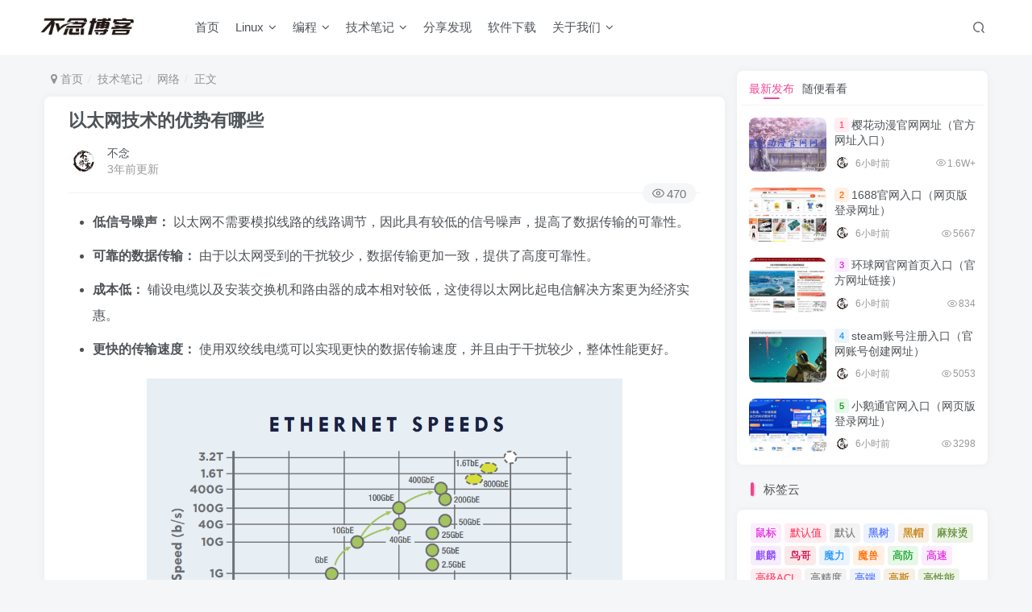

--- FILE ---
content_type: text/html; charset=UTF-8
request_url: https://www.bunian.cn/19347.html
body_size: 11519
content:
<!DOCTYPE HTML>
<html lang="zh-CN">
<head>
<meta charset="UTF-8">
<link rel="dns-prefetch" href="//apps.bdimg.com">
<meta http-equiv="X-UA-Compatible" content="IE=edge,chrome=1">
<meta name="viewport" content="width=device-width, initial-scale=1.0, user-scalable=0, minimum-scale=1.0, maximum-scale=0.0, viewport-fit=cover">
<meta http-equiv="Cache-Control" content="no-transform" />
<meta http-equiv="Cache-Control" content="no-siteapp" />
<meta name='robots' content='max-image-preview:large' />
<title>以太网技术的优势有哪些-不念博客</title><meta name="keywords" content="以太网,优势,数据传输,网络">
<meta name="description" content="低信号噪声：&nbsp;以太网不需要模拟线路的线路调节，因此具有较低的信号噪声，提高了数据传输的可靠性。 可靠的数据传输：&nbsp;由于以太网受到的干扰较少，数据传输更加一致，提供了高度可靠性。 成本低：&nbsp;铺设电缆以及安装交换机和路由器的成本相对较低，这使得以太网比起电信解决方案更为经济实惠。 更快的传输速度：&nbsp;使用双绞线电缆可以实现更快的数据传输速度，并且由于干扰较少，整体">
<link rel="canonical" href="https://www.bunian.cn/19347.html" /><link rel='dns-prefetch' href='//www.bunian.cn' />
<!-- <link rel='stylesheet' id='wp-block-library-css' href='https://www.bunian.cn/wp-includes/css/dist/block-library/style.min.css?ver=6.4.3' type='text/css' media='all' /> -->
<link rel="stylesheet" type="text/css" href="//www.bunian.cn/wp-content/cache/wpfc-minified/6mayit3b/br1gn.css" media="all"/>
<style id='classic-theme-styles-inline-css' type='text/css'>
/*! This file is auto-generated */
.wp-block-button__link{color:#fff;background-color:#32373c;border-radius:9999px;box-shadow:none;text-decoration:none;padding:calc(.667em + 2px) calc(1.333em + 2px);font-size:1.125em}.wp-block-file__button{background:#32373c;color:#fff;text-decoration:none}
</style>
<style id='global-styles-inline-css' type='text/css'>
body{--wp--preset--color--black: #000000;--wp--preset--color--cyan-bluish-gray: #abb8c3;--wp--preset--color--white: #ffffff;--wp--preset--color--pale-pink: #f78da7;--wp--preset--color--vivid-red: #cf2e2e;--wp--preset--color--luminous-vivid-orange: #ff6900;--wp--preset--color--luminous-vivid-amber: #fcb900;--wp--preset--color--light-green-cyan: #7bdcb5;--wp--preset--color--vivid-green-cyan: #00d084;--wp--preset--color--pale-cyan-blue: #8ed1fc;--wp--preset--color--vivid-cyan-blue: #0693e3;--wp--preset--color--vivid-purple: #9b51e0;--wp--preset--gradient--vivid-cyan-blue-to-vivid-purple: linear-gradient(135deg,rgba(6,147,227,1) 0%,rgb(155,81,224) 100%);--wp--preset--gradient--light-green-cyan-to-vivid-green-cyan: linear-gradient(135deg,rgb(122,220,180) 0%,rgb(0,208,130) 100%);--wp--preset--gradient--luminous-vivid-amber-to-luminous-vivid-orange: linear-gradient(135deg,rgba(252,185,0,1) 0%,rgba(255,105,0,1) 100%);--wp--preset--gradient--luminous-vivid-orange-to-vivid-red: linear-gradient(135deg,rgba(255,105,0,1) 0%,rgb(207,46,46) 100%);--wp--preset--gradient--very-light-gray-to-cyan-bluish-gray: linear-gradient(135deg,rgb(238,238,238) 0%,rgb(169,184,195) 100%);--wp--preset--gradient--cool-to-warm-spectrum: linear-gradient(135deg,rgb(74,234,220) 0%,rgb(151,120,209) 20%,rgb(207,42,186) 40%,rgb(238,44,130) 60%,rgb(251,105,98) 80%,rgb(254,248,76) 100%);--wp--preset--gradient--blush-light-purple: linear-gradient(135deg,rgb(255,206,236) 0%,rgb(152,150,240) 100%);--wp--preset--gradient--blush-bordeaux: linear-gradient(135deg,rgb(254,205,165) 0%,rgb(254,45,45) 50%,rgb(107,0,62) 100%);--wp--preset--gradient--luminous-dusk: linear-gradient(135deg,rgb(255,203,112) 0%,rgb(199,81,192) 50%,rgb(65,88,208) 100%);--wp--preset--gradient--pale-ocean: linear-gradient(135deg,rgb(255,245,203) 0%,rgb(182,227,212) 50%,rgb(51,167,181) 100%);--wp--preset--gradient--electric-grass: linear-gradient(135deg,rgb(202,248,128) 0%,rgb(113,206,126) 100%);--wp--preset--gradient--midnight: linear-gradient(135deg,rgb(2,3,129) 0%,rgb(40,116,252) 100%);--wp--preset--font-size--small: 13px;--wp--preset--font-size--medium: 20px;--wp--preset--font-size--large: 36px;--wp--preset--font-size--x-large: 42px;--wp--preset--spacing--20: 0.44rem;--wp--preset--spacing--30: 0.67rem;--wp--preset--spacing--40: 1rem;--wp--preset--spacing--50: 1.5rem;--wp--preset--spacing--60: 2.25rem;--wp--preset--spacing--70: 3.38rem;--wp--preset--spacing--80: 5.06rem;--wp--preset--shadow--natural: 6px 6px 9px rgba(0, 0, 0, 0.2);--wp--preset--shadow--deep: 12px 12px 50px rgba(0, 0, 0, 0.4);--wp--preset--shadow--sharp: 6px 6px 0px rgba(0, 0, 0, 0.2);--wp--preset--shadow--outlined: 6px 6px 0px -3px rgba(255, 255, 255, 1), 6px 6px rgba(0, 0, 0, 1);--wp--preset--shadow--crisp: 6px 6px 0px rgba(0, 0, 0, 1);}:where(.is-layout-flex){gap: 0.5em;}:where(.is-layout-grid){gap: 0.5em;}body .is-layout-flow > .alignleft{float: left;margin-inline-start: 0;margin-inline-end: 2em;}body .is-layout-flow > .alignright{float: right;margin-inline-start: 2em;margin-inline-end: 0;}body .is-layout-flow > .aligncenter{margin-left: auto !important;margin-right: auto !important;}body .is-layout-constrained > .alignleft{float: left;margin-inline-start: 0;margin-inline-end: 2em;}body .is-layout-constrained > .alignright{float: right;margin-inline-start: 2em;margin-inline-end: 0;}body .is-layout-constrained > .aligncenter{margin-left: auto !important;margin-right: auto !important;}body .is-layout-constrained > :where(:not(.alignleft):not(.alignright):not(.alignfull)){max-width: var(--wp--style--global--content-size);margin-left: auto !important;margin-right: auto !important;}body .is-layout-constrained > .alignwide{max-width: var(--wp--style--global--wide-size);}body .is-layout-flex{display: flex;}body .is-layout-flex{flex-wrap: wrap;align-items: center;}body .is-layout-flex > *{margin: 0;}body .is-layout-grid{display: grid;}body .is-layout-grid > *{margin: 0;}:where(.wp-block-columns.is-layout-flex){gap: 2em;}:where(.wp-block-columns.is-layout-grid){gap: 2em;}:where(.wp-block-post-template.is-layout-flex){gap: 1.25em;}:where(.wp-block-post-template.is-layout-grid){gap: 1.25em;}.has-black-color{color: var(--wp--preset--color--black) !important;}.has-cyan-bluish-gray-color{color: var(--wp--preset--color--cyan-bluish-gray) !important;}.has-white-color{color: var(--wp--preset--color--white) !important;}.has-pale-pink-color{color: var(--wp--preset--color--pale-pink) !important;}.has-vivid-red-color{color: var(--wp--preset--color--vivid-red) !important;}.has-luminous-vivid-orange-color{color: var(--wp--preset--color--luminous-vivid-orange) !important;}.has-luminous-vivid-amber-color{color: var(--wp--preset--color--luminous-vivid-amber) !important;}.has-light-green-cyan-color{color: var(--wp--preset--color--light-green-cyan) !important;}.has-vivid-green-cyan-color{color: var(--wp--preset--color--vivid-green-cyan) !important;}.has-pale-cyan-blue-color{color: var(--wp--preset--color--pale-cyan-blue) !important;}.has-vivid-cyan-blue-color{color: var(--wp--preset--color--vivid-cyan-blue) !important;}.has-vivid-purple-color{color: var(--wp--preset--color--vivid-purple) !important;}.has-black-background-color{background-color: var(--wp--preset--color--black) !important;}.has-cyan-bluish-gray-background-color{background-color: var(--wp--preset--color--cyan-bluish-gray) !important;}.has-white-background-color{background-color: var(--wp--preset--color--white) !important;}.has-pale-pink-background-color{background-color: var(--wp--preset--color--pale-pink) !important;}.has-vivid-red-background-color{background-color: var(--wp--preset--color--vivid-red) !important;}.has-luminous-vivid-orange-background-color{background-color: var(--wp--preset--color--luminous-vivid-orange) !important;}.has-luminous-vivid-amber-background-color{background-color: var(--wp--preset--color--luminous-vivid-amber) !important;}.has-light-green-cyan-background-color{background-color: var(--wp--preset--color--light-green-cyan) !important;}.has-vivid-green-cyan-background-color{background-color: var(--wp--preset--color--vivid-green-cyan) !important;}.has-pale-cyan-blue-background-color{background-color: var(--wp--preset--color--pale-cyan-blue) !important;}.has-vivid-cyan-blue-background-color{background-color: var(--wp--preset--color--vivid-cyan-blue) !important;}.has-vivid-purple-background-color{background-color: var(--wp--preset--color--vivid-purple) !important;}.has-black-border-color{border-color: var(--wp--preset--color--black) !important;}.has-cyan-bluish-gray-border-color{border-color: var(--wp--preset--color--cyan-bluish-gray) !important;}.has-white-border-color{border-color: var(--wp--preset--color--white) !important;}.has-pale-pink-border-color{border-color: var(--wp--preset--color--pale-pink) !important;}.has-vivid-red-border-color{border-color: var(--wp--preset--color--vivid-red) !important;}.has-luminous-vivid-orange-border-color{border-color: var(--wp--preset--color--luminous-vivid-orange) !important;}.has-luminous-vivid-amber-border-color{border-color: var(--wp--preset--color--luminous-vivid-amber) !important;}.has-light-green-cyan-border-color{border-color: var(--wp--preset--color--light-green-cyan) !important;}.has-vivid-green-cyan-border-color{border-color: var(--wp--preset--color--vivid-green-cyan) !important;}.has-pale-cyan-blue-border-color{border-color: var(--wp--preset--color--pale-cyan-blue) !important;}.has-vivid-cyan-blue-border-color{border-color: var(--wp--preset--color--vivid-cyan-blue) !important;}.has-vivid-purple-border-color{border-color: var(--wp--preset--color--vivid-purple) !important;}.has-vivid-cyan-blue-to-vivid-purple-gradient-background{background: var(--wp--preset--gradient--vivid-cyan-blue-to-vivid-purple) !important;}.has-light-green-cyan-to-vivid-green-cyan-gradient-background{background: var(--wp--preset--gradient--light-green-cyan-to-vivid-green-cyan) !important;}.has-luminous-vivid-amber-to-luminous-vivid-orange-gradient-background{background: var(--wp--preset--gradient--luminous-vivid-amber-to-luminous-vivid-orange) !important;}.has-luminous-vivid-orange-to-vivid-red-gradient-background{background: var(--wp--preset--gradient--luminous-vivid-orange-to-vivid-red) !important;}.has-very-light-gray-to-cyan-bluish-gray-gradient-background{background: var(--wp--preset--gradient--very-light-gray-to-cyan-bluish-gray) !important;}.has-cool-to-warm-spectrum-gradient-background{background: var(--wp--preset--gradient--cool-to-warm-spectrum) !important;}.has-blush-light-purple-gradient-background{background: var(--wp--preset--gradient--blush-light-purple) !important;}.has-blush-bordeaux-gradient-background{background: var(--wp--preset--gradient--blush-bordeaux) !important;}.has-luminous-dusk-gradient-background{background: var(--wp--preset--gradient--luminous-dusk) !important;}.has-pale-ocean-gradient-background{background: var(--wp--preset--gradient--pale-ocean) !important;}.has-electric-grass-gradient-background{background: var(--wp--preset--gradient--electric-grass) !important;}.has-midnight-gradient-background{background: var(--wp--preset--gradient--midnight) !important;}.has-small-font-size{font-size: var(--wp--preset--font-size--small) !important;}.has-medium-font-size{font-size: var(--wp--preset--font-size--medium) !important;}.has-large-font-size{font-size: var(--wp--preset--font-size--large) !important;}.has-x-large-font-size{font-size: var(--wp--preset--font-size--x-large) !important;}
.wp-block-navigation a:where(:not(.wp-element-button)){color: inherit;}
:where(.wp-block-post-template.is-layout-flex){gap: 1.25em;}:where(.wp-block-post-template.is-layout-grid){gap: 1.25em;}
:where(.wp-block-columns.is-layout-flex){gap: 2em;}:where(.wp-block-columns.is-layout-grid){gap: 2em;}
.wp-block-pullquote{font-size: 1.5em;line-height: 1.6;}
</style>
<!-- <link rel='stylesheet' id='_bootstrap-css' href='https://www.bunian.cn/wp-content/themes/zibll/css/bootstrap.min.css?ver=7.6' type='text/css' media='all' /> -->
<!-- <link rel='stylesheet' id='_fontawesome-css' href='https://www.bunian.cn/wp-content/themes/zibll/css/font-awesome.min.css?ver=7.6' type='text/css' media='all' /> -->
<!-- <link rel='stylesheet' id='_main-css' href='https://www.bunian.cn/wp-content/themes/zibll/css/main.min.css?ver=7.6' type='text/css' media='all' /> -->
<!-- <link rel='stylesheet' id='_forums-css' href='https://www.bunian.cn/wp-content/themes/zibll/inc/functions/bbs/assets/css/main.min.css?ver=7.6' type='text/css' media='all' /> -->
<link rel="stylesheet" type="text/css" href="//www.bunian.cn/wp-content/cache/wpfc-minified/2f6max35/br1gn.css" media="all"/>
<script src='//www.bunian.cn/wp-content/cache/wpfc-minified/8ke0is2m/br1gn.js' type="text/javascript"></script>
<!-- <script type="text/javascript" src="https://www.bunian.cn/wp-content/themes/zibll/js/libs/jquery.min.js?ver=7.6" id="jquery-js"></script> -->
<link rel='shortcut icon' href='https://www.bunian.cn/wp-content/uploads/2022/11/touxiang.png'><link rel='icon' href='https://www.bunian.cn/wp-content/uploads/2022/11/touxiang.png'><link rel='apple-touch-icon-precomposed' href='https://www.bunian.cn/wp-content/uploads/2022/11/hei.png'><meta name='msapplication-TileImage' content='https://www.bunian.cn/wp-content/uploads/2022/11/hei.png'><style>body{--theme-color:#f04494;--focus-shadow-color:rgba(240,68,148,.4);--focus-color-opacity1:rgba(240,68,148,.1);--mian-max-width:1200px;}.article-content p{text-indent:30px}.enlighter-default .enlighter{max-height:400px;overflow-y:auto !important;}@media (max-width:640px) {
.meta-right .meta-like{
display: unset !important;
}
}body * {-webkit-backdrop-filter:none !important;backdrop-filter:none !important;}body{--blur-bg:#ffffff;}body.dark-theme{--blur-bg:#37383a;}</style><meta name='apple-mobile-web-app-title' content='不念博客'><!--[if IE]><script src="https://www.bunian.cn/wp-content/themes/zibll/js/libs/html5.min.js"></script><![endif]-->	</head>
<body class="post-template-default single single-post postid-19347 single-format-standard white-theme nav-fixed site-layout-2">
<div style="position: fixed;z-index: -999;left: -5000%;"><img src="https://www.bunian.cn/wp-content/uploads/2023/12/640-1-26.png" alt="以太网技术的优势有哪些-不念博客"></div>	    <header class="header header-layout-1">
<nav class="navbar navbar-top center">
<div class="container-fluid container-header">
<div class="navbar-header">
<div class="navbar-brand"><a class="navbar-logo" href="https://www.bunian.cn"><img src="https://www.bunian.cn/wp-content/uploads/2022/11/hei.png" switch-src="https://www.bunian.cn/wp-content/uploads/2022/11/bai.png" alt="不念博客-专注Linux运维技术" >
</a></div>
<button type="button" data-toggle-class="mobile-navbar-show" data-target="body" class="navbar-toggle"><i class="em12 css-icon i-menu"><i></i></i></button><a class="main-search-btn navbar-toggle" href="javascript:;"><svg class="icon" aria-hidden="true"><use xlink:href="#icon-search"></use></svg></a>
</div>                <div class="collapse navbar-collapse">
<ul class="nav navbar-nav"><li id="menu-item-10" class="menu-item menu-item-type-custom menu-item-object-custom menu-item-home menu-item-10"><a href="https://www.bunian.cn">首页</a></li>
<li id="menu-item-82" class="menu-item menu-item-type-taxonomy menu-item-object-category menu-item-has-children menu-item-82"><a href="https://www.bunian.cn/linux">Linux</a>
<ul class="sub-menu">
<li id="menu-item-84" class="menu-item menu-item-type-taxonomy menu-item-object-category menu-item-84"><a href="https://www.bunian.cn/linux/linuxjieshao">Linux介绍</a></li>
<li id="menu-item-159" class="menu-item menu-item-type-taxonomy menu-item-object-category menu-item-159"><a href="https://www.bunian.cn/linux/linuxmingling">Linux命令</a></li>
<li id="menu-item-349" class="menu-item menu-item-type-custom menu-item-object-custom menu-item-349"><a href="https://www.bunian.cn/xitong">Linux系统</a></li>
<li id="menu-item-160" class="menu-item menu-item-type-taxonomy menu-item-object-category menu-item-160"><a href="https://www.bunian.cn/linux/linuxjiaocheng">Linux教程</a></li>
</ul>
</li>
<li id="menu-item-38" class="menu-item menu-item-type-taxonomy menu-item-object-category menu-item-has-children menu-item-38"><a href="https://www.bunian.cn/programming">编程</a>
<ul class="sub-menu">
<li id="menu-item-7576" class="menu-item menu-item-type-taxonomy menu-item-object-category menu-item-7576"><a href="https://www.bunian.cn/programming/python">Python</a></li>
<li id="menu-item-7575" class="menu-item menu-item-type-taxonomy menu-item-object-category menu-item-7575"><a href="https://www.bunian.cn/programming/java">Java</a></li>
<li id="menu-item-7583" class="menu-item menu-item-type-taxonomy menu-item-object-category menu-item-7583"><a href="https://www.bunian.cn/programming/cyuyan">C/C++</a></li>
</ul>
</li>
<li id="menu-item-33" class="menu-item menu-item-type-taxonomy menu-item-object-category current-post-ancestor menu-item-has-children menu-item-33"><a href="https://www.bunian.cn/notes">技术笔记</a>
<ul class="sub-menu">
<li id="menu-item-36" class="menu-item menu-item-type-taxonomy menu-item-object-category menu-item-36"><a href="https://www.bunian.cn/notes/environment">环境</a></li>
<li id="menu-item-39" class="menu-item menu-item-type-taxonomy menu-item-object-category menu-item-39"><a href="https://www.bunian.cn/notes/operation">运维</a></li>
<li id="menu-item-668" class="menu-item menu-item-type-taxonomy menu-item-object-category current-post-ancestor current-menu-parent current-post-parent menu-item-668"><a href="https://www.bunian.cn/notes/wangluo">网络</a></li>
<li id="menu-item-35" class="menu-item menu-item-type-taxonomy menu-item-object-category menu-item-35"><a href="https://www.bunian.cn/notes/fuwuqi">服务器</a></li>
<li id="menu-item-34" class="menu-item menu-item-type-taxonomy menu-item-object-category menu-item-34"><a href="https://www.bunian.cn/notes/database">数据库</a></li>
<li id="menu-item-37" class="menu-item menu-item-type-taxonomy menu-item-object-category menu-item-37"><a href="https://www.bunian.cn/notes/component">组件工具</a></li>
</ul>
</li>
<li id="menu-item-22094" class="menu-item menu-item-type-taxonomy menu-item-object-category menu-item-22094"><a href="https://www.bunian.cn/fenxiangfaxian">分享发现</a></li>
<li id="menu-item-26774" class="menu-item menu-item-type-taxonomy menu-item-object-category menu-item-26774"><a href="https://www.bunian.cn/ruanjian">软件下载</a></li>
<li id="menu-item-52" class="menu-item menu-item-type-custom menu-item-object-custom menu-item-has-children menu-item-52"><a>关于我们</a>
<ul class="sub-menu">
<li id="menu-item-53" class="menu-item menu-item-type-post_type menu-item-object-page menu-item-53"><a href="https://www.bunian.cn/links">友情链接</a></li>
<li id="menu-item-58" class="menu-item menu-item-type-post_type menu-item-object-page menu-item-58"><a href="https://www.bunian.cn/disclaimers">免责声明</a></li>
<li id="menu-item-59" class="menu-item menu-item-type-post_type menu-item-object-page menu-item-59"><a href="https://www.bunian.cn/privacy-policy-2">隐私政策</a></li>
</ul>
</li>
</ul><div class="navbar-form navbar-right hide show-nav-but" style="margin-right:-10px;"><a data-toggle-class data-target=".nav.navbar-nav" href="javascript:;" class="but"><svg class="" aria-hidden="true" data-viewBox="0 0 1024 1024" viewBox="0 0 1024 1024"><use xlink:href="#icon-menu_2"></use></svg></a></div><div class="navbar-form navbar-right">
<ul class="list-inline splitters relative">
<li class="relative"><a class="main-search-btn btn nav-search-btn" href="javascript:;"><svg class="icon" aria-hidden="true"><use xlink:href="#icon-search"></use></svg></a></li>
</ul>
</div>                </div>
</div>
</nav>
</header>
<div class="mobile-header">
<nav mini-touch="mobile-nav" touch-direction="left" class="mobile-navbar visible-xs-block scroll-y mini-scrollbar left">
<ul class="mobile-menus theme-box"><li class="menu-item menu-item-type-custom menu-item-object-custom menu-item-home menu-item-10"><a href="https://www.bunian.cn">首页</a></li>
<li class="menu-item menu-item-type-taxonomy menu-item-object-category menu-item-has-children menu-item-82"><a href="https://www.bunian.cn/linux">Linux</a>
<ul class="sub-menu">
<li class="menu-item menu-item-type-taxonomy menu-item-object-category menu-item-84"><a href="https://www.bunian.cn/linux/linuxjieshao">Linux介绍</a></li>
<li class="menu-item menu-item-type-taxonomy menu-item-object-category menu-item-159"><a href="https://www.bunian.cn/linux/linuxmingling">Linux命令</a></li>
<li class="menu-item menu-item-type-custom menu-item-object-custom menu-item-349"><a href="https://www.bunian.cn/xitong">Linux系统</a></li>
<li class="menu-item menu-item-type-taxonomy menu-item-object-category menu-item-160"><a href="https://www.bunian.cn/linux/linuxjiaocheng">Linux教程</a></li>
</ul>
</li>
<li class="menu-item menu-item-type-taxonomy menu-item-object-category menu-item-has-children menu-item-38"><a href="https://www.bunian.cn/programming">编程</a>
<ul class="sub-menu">
<li class="menu-item menu-item-type-taxonomy menu-item-object-category menu-item-7576"><a href="https://www.bunian.cn/programming/python">Python</a></li>
<li class="menu-item menu-item-type-taxonomy menu-item-object-category menu-item-7575"><a href="https://www.bunian.cn/programming/java">Java</a></li>
<li class="menu-item menu-item-type-taxonomy menu-item-object-category menu-item-7583"><a href="https://www.bunian.cn/programming/cyuyan">C/C++</a></li>
</ul>
</li>
<li class="menu-item menu-item-type-taxonomy menu-item-object-category current-post-ancestor menu-item-has-children menu-item-33"><a href="https://www.bunian.cn/notes">技术笔记</a>
<ul class="sub-menu">
<li class="menu-item menu-item-type-taxonomy menu-item-object-category menu-item-36"><a href="https://www.bunian.cn/notes/environment">环境</a></li>
<li class="menu-item menu-item-type-taxonomy menu-item-object-category menu-item-39"><a href="https://www.bunian.cn/notes/operation">运维</a></li>
<li class="menu-item menu-item-type-taxonomy menu-item-object-category current-post-ancestor current-menu-parent current-post-parent menu-item-668"><a href="https://www.bunian.cn/notes/wangluo">网络</a></li>
<li class="menu-item menu-item-type-taxonomy menu-item-object-category menu-item-35"><a href="https://www.bunian.cn/notes/fuwuqi">服务器</a></li>
<li class="menu-item menu-item-type-taxonomy menu-item-object-category menu-item-34"><a href="https://www.bunian.cn/notes/database">数据库</a></li>
<li class="menu-item menu-item-type-taxonomy menu-item-object-category menu-item-37"><a href="https://www.bunian.cn/notes/component">组件工具</a></li>
</ul>
</li>
<li class="menu-item menu-item-type-taxonomy menu-item-object-category menu-item-22094"><a href="https://www.bunian.cn/fenxiangfaxian">分享发现</a></li>
<li class="menu-item menu-item-type-taxonomy menu-item-object-category menu-item-26774"><a href="https://www.bunian.cn/ruanjian">软件下载</a></li>
<li class="menu-item menu-item-type-custom menu-item-object-custom menu-item-has-children menu-item-52"><a>关于我们</a>
<ul class="sub-menu">
<li class="menu-item menu-item-type-post_type menu-item-object-page menu-item-53"><a href="https://www.bunian.cn/links">友情链接</a></li>
<li class="menu-item menu-item-type-post_type menu-item-object-page menu-item-58"><a href="https://www.bunian.cn/disclaimers">免责声明</a></li>
<li class="menu-item menu-item-type-post_type menu-item-object-page menu-item-59"><a href="https://www.bunian.cn/privacy-policy-2">隐私政策</a></li>
</ul>
</li>
</ul><div class="posts-nav-box" data-title="文章目录"></div><div class="mobile-nav-widget"></div>        </nav>
<div class="fixed-body" data-toggle-class="mobile-navbar-show" data-target="body"></div>
</div>
<div class="container fluid-widget"></div><main role="main" class="container">
<div class="content-wrap">
<div class="content-layout">
<ul class="breadcrumb">
<li><a href="https://www.bunian.cn"><i class="fa fa-map-marker"></i> 首页</a></li><li>
<a href="https://www.bunian.cn/notes">技术笔记</a> </li><li> <a href="https://www.bunian.cn/notes/wangluo">网络</a> </li><li> 正文</li></ul><article class="article main-bg theme-box box-body radius8 main-shadow"><div class="article-header theme-box clearfix relative"><h1 class="article-title"> <a href="https://www.bunian.cn/19347.html">以太网技术的优势有哪些</a></h1><div class="article-avatar"><div class="user-info flex ac article-avatar"><a href="https://www.bunian.cn/author/1"><span class="avatar-img"><img alt="不念的头像-不念博客" src="//www.bunian.cn/wp-content/uploads/2022/11/bunianbokeheibai01-150x150.jpg" class="avatar avatar-id-1"></span></a><div class="user-right flex flex1 ac jsb ml10"><div class="flex1"><name class="flex ac flex1"><a class="display-name text-ellipsis " href="https://www.bunian.cn/author/1">不念</a></name><div class="px12-sm muted-2-color text-ellipsis"><span data-toggle="tooltip" data-placement="bottom" title="2023年12月30日 16:26发布">3年前更新</span></div></div><div class="flex0 user-action"></div></div></div><div class="relative"><i class="line-form-line"></i><div class="flex ac single-metabox abs-right"><div class="post-metas"><item class="meta-view"><svg class="icon" aria-hidden="true"><use xlink:href="#icon-view"></use></svg>470</item></div><div class="clearfix ml6"></div></div></div></div></div>    <div class="article-content">
<div data-nav="posts"class="theme-box wp-posts-content">
<ul>
<li><strong>低信号噪声：</strong>&nbsp;以太网不需要模拟线路的线路调节，因此具有较低的信号噪声，提高了数据传输的可靠性。</li>
<li><strong>可靠的数据传输：</strong>&nbsp;由于以太网受到的干扰较少，数据传输更加一致，提供了高度可靠性。</li>
<li><strong>成本低：</strong>&nbsp;铺设电缆以及安装交换机和路由器的成本相对较低，这使得以太网比起电信解决方案更为经济实惠。</li>
<li><strong>更快的传输速度：</strong>&nbsp;使用双绞线电缆可以实现更快的数据传输速度，并且由于干扰较少，整体性能更好。</li>
</ul>
<div class="wp-block-image">
<figure class="aligncenter size-full is-resized"><img alt="图片[1]-以太网技术的优势有哪些-不念博客" fetchpriority="high" decoding="async" width="961" height="734" title="以太网技术的优势有哪些"  src="https://www.bunian.cn/wp-content/uploads/2023/12/640-1-26.png"  class="wp-image-19348" style="width:590px;height:auto"/></figure></div>                    </div>
<div class="em09 muted-3-color"><div><span>©</span> 版权声明</div><div class="posts-copyright">本站文章由<a href="https://www.bunian.cn/" target="_blank">不念博客</a>原创，未经允许严禁转载！</div></div><div class="text-center theme-box muted-3-color box-body separator em09">THE END</div><div class="theme-box article-tags"><a class="but ml6 radius c-blue" title="查看更多分类文章" href="https://www.bunian.cn/notes/wangluo"><i class="fa fa-folder-open-o" aria-hidden="true"></i>网络</a><br><a href="https://www.bunian.cn/tag/yitaiwang" title="查看此标签更多文章" class="but ml6 radius"># 以太网</a><a href="https://www.bunian.cn/tag/shujuchuanshu" title="查看此标签更多文章" class="but ml6 radius"># 数据传输</a><a href="https://www.bunian.cn/tag/youshi" title="查看此标签更多文章" class="but ml6 radius"># 优势</a></div>    </div>
<div class="text-center muted-3-color box-body em09"></div><div class="text-center post-actions"></div></article>    <div class="theme-box" style="height:99px">
<nav class="article-nav">
<div class="main-bg box-body radius8 main-shadow">
<a href="https://www.bunian.cn/19344.html">
<p class="muted-2-color"><i class="fa fa-angle-left em12"></i><i class="fa fa-angle-left em12 mr6"></i>上一篇</p>
<div class="text-ellipsis-2">
IEEE以太网标准                    </div>
</a>
</div>
<div class="main-bg box-body radius8 main-shadow">
<a href="https://www.bunian.cn/19427.html">
<p class="muted-2-color">下一篇<i class="fa fa-angle-right em12 ml6"></i><i class="fa fa-angle-right em12"></i></p>
<div class="text-ellipsis-2">
5G-Advanced的技术基础                    </div>
</a>
</div>
</nav>
</div>
<div class="theme-box relates">
<div class="box-body notop">
<div class="title-theme">相关推荐</div>
</div><div class="zib-widget"><ul class="no-thumb"><li><a class="icon-circle" href="https://www.bunian.cn/15068.html">交换机堆叠后是否需要配置LACP功能？</a></li><li><a class="icon-circle" href="https://www.bunian.cn/18348.html">什么是1588v2</a></li><li><a class="icon-circle" href="https://www.bunian.cn/16497.html">什么是带宽？</a></li><li><a class="icon-circle" href="https://www.bunian.cn/20433.html">测网速的方法有哪些</a></li><li><a class="icon-circle" href="https://www.bunian.cn/12587.html">华为、思科和瞻博网络三个厂商如何配置基本ACL和高级ACL？</a></li><li><a class="icon-circle" href="https://www.bunian.cn/1413.html">什么是配线架？为啥数据中心要使用配线架？</a></li></ul></div></div>        </div>
</div>
<div class="sidebar">
<div class="theme-box"><div class="box-body posts-mini-lists zib-widget"><ul class="list-inline scroll-x mini-scrollbar tab-nav-theme"><li class="active" ><a class="post-tab-toggle" data-toggle="tab" href="javascript:;" tab-id="post_mini_0">最新发布</a></li><li class="" ><a class="post-tab-toggle" data-toggle="tab" href="javascript:;" tab-id="post_mini_1">随便看看</a></li></ul><div class="tab-content"><div class="tab-pane fade active in" tab-id="post_mini_0"><div class="posts-mini "><div class="mr10"><div class="item-thumbnail"><a target="_blank" href="https://www.bunian.cn/28772.html"><img src="https://www.bunian.cn/wp-content/uploads/2024/09/5ba851b7232d4b2d9c612fe9bb5239b2.jpg" alt="樱花动漫官网网址（官方网址入口）-不念博客" class="fit-cover radius8"></a></div></div><div class="posts-mini-con flex xx flex1 jsb"><h2 class="item-heading text-ellipsis-2"><span class="badg badg-sm mr3 c-red">1</span><a  target="_blank" href="https://www.bunian.cn/28772.html">樱花动漫官网网址（官方网址入口）<span class="focus-color"></span></a></h2><div class="item-meta muted-2-color flex jsb ac"><item class="meta-author flex ac"><a href="https://www.bunian.cn/author/1"><span class="avatar-mini"><img alt="不念的头像-不念博客" src="//www.bunian.cn/wp-content/uploads/2022/11/bunianbokeheibai01-150x150.jpg" class="avatar avatar-id-1"></span></a><span class="ml6">6小时前</span></item><div class="meta-right"><item class="meta-view"><svg class="icon" aria-hidden="true"><use xlink:href="#icon-view"></use></svg>1.6W+</item></div></div></div></div><div class="posts-mini "><div class="mr10"><div class="item-thumbnail"><a target="_blank" href="https://www.bunian.cn/28774.html"><img src="https://www.bunian.cn/wp-content/uploads/2024/09/360jietu20240930175153261.jpg" alt="1688官网入口（网页版登录网址）-不念博客" class="fit-cover radius8"></a></div></div><div class="posts-mini-con flex xx flex1 jsb"><h2 class="item-heading text-ellipsis-2"><span class="badg badg-sm mr3 c-yellow">2</span><a  target="_blank" href="https://www.bunian.cn/28774.html">1688官网入口（网页版登录网址）<span class="focus-color"></span></a></h2><div class="item-meta muted-2-color flex jsb ac"><item class="meta-author flex ac"><a href="https://www.bunian.cn/author/1"><span class="avatar-mini"><img alt="不念的头像-不念博客" src="//www.bunian.cn/wp-content/uploads/2022/11/bunianbokeheibai01-150x150.jpg" class="avatar avatar-id-1"></span></a><span class="ml6">6小时前</span></item><div class="meta-right"><item class="meta-view"><svg class="icon" aria-hidden="true"><use xlink:href="#icon-view"></use></svg>5667</item></div></div></div></div><div class="posts-mini "><div class="mr10"><div class="item-thumbnail"><a target="_blank" href="https://www.bunian.cn/28785.html"><img src="https://www.bunian.cn/wp-content/uploads/2024/09/360jietu20240930163735177.jpg" alt="环球网官网首页入口（官方网址链接）-不念博客" class="fit-cover radius8"></a></div></div><div class="posts-mini-con flex xx flex1 jsb"><h2 class="item-heading text-ellipsis-2"><span class="badg badg-sm mr3 c-purple">3</span><a  target="_blank" href="https://www.bunian.cn/28785.html">环球网官网首页入口（官方网址链接）<span class="focus-color"></span></a></h2><div class="item-meta muted-2-color flex jsb ac"><item class="meta-author flex ac"><a href="https://www.bunian.cn/author/1"><span class="avatar-mini"><img alt="不念的头像-不念博客" src="//www.bunian.cn/wp-content/uploads/2022/11/bunianbokeheibai01-150x150.jpg" class="avatar avatar-id-1"></span></a><span class="ml6">6小时前</span></item><div class="meta-right"><item class="meta-view"><svg class="icon" aria-hidden="true"><use xlink:href="#icon-view"></use></svg>834</item></div></div></div></div><div class="posts-mini "><div class="mr10"><div class="item-thumbnail"><a target="_blank" href="https://www.bunian.cn/14540.html"><img src="https://www.bunian.cn/wp-content/uploads/2024/09/QQ20240929-100201.jpg" alt="steam账号注册入口（官网账号创建网址）-不念博客" class="fit-cover radius8"></a></div></div><div class="posts-mini-con flex xx flex1 jsb"><h2 class="item-heading text-ellipsis-2"><span class="badg badg-sm mr3 c-blue">4</span><a  target="_blank" href="https://www.bunian.cn/14540.html">steam账号注册入口（官网账号创建网址）<span class="focus-color"></span></a></h2><div class="item-meta muted-2-color flex jsb ac"><item class="meta-author flex ac"><a href="https://www.bunian.cn/author/1"><span class="avatar-mini"><img alt="不念的头像-不念博客" src="//www.bunian.cn/wp-content/uploads/2022/11/bunianbokeheibai01-150x150.jpg" class="avatar avatar-id-1"></span></a><span class="ml6">6小时前</span></item><div class="meta-right"><item class="meta-view"><svg class="icon" aria-hidden="true"><use xlink:href="#icon-view"></use></svg>5053</item></div></div></div></div><div class="posts-mini "><div class="mr10"><div class="item-thumbnail"><a target="_blank" href="https://www.bunian.cn/28777.html"><img src="https://www.bunian.cn/wp-content/uploads/2024/09/360jietu20240930154928472.jpg" alt="小鹅通官网入口（网页版登录网址）-不念博客" class="fit-cover radius8"></a></div></div><div class="posts-mini-con flex xx flex1 jsb"><h2 class="item-heading text-ellipsis-2"><span class="badg badg-sm mr3 c-green">5</span><a  target="_blank" href="https://www.bunian.cn/28777.html">小鹅通官网入口（网页版登录网址）<span class="focus-color"></span></a></h2><div class="item-meta muted-2-color flex jsb ac"><item class="meta-author flex ac"><a href="https://www.bunian.cn/author/1"><span class="avatar-mini"><img alt="不念的头像-不念博客" src="//www.bunian.cn/wp-content/uploads/2022/11/bunianbokeheibai01-150x150.jpg" class="avatar avatar-id-1"></span></a><span class="ml6">6小时前</span></item><div class="meta-right"><item class="meta-view"><svg class="icon" aria-hidden="true"><use xlink:href="#icon-view"></use></svg>3298</item></div></div></div></div></div><div class="tab-pane fade" tab-id="post_mini_1"><div class="posts-mini "><div class="mr10"><div class="item-thumbnail"><a target="_blank" href="https://www.bunian.cn/21151.html"><img src="https://www.bunian.cn/wp-content/uploads/2024/03/image-12.png" alt="Nginx第三方模块有哪些-不念博客" class="fit-cover radius8"></a></div></div><div class="posts-mini-con flex xx flex1 jsb"><h2 class="item-heading text-ellipsis-2"><span class="badg badg-sm mr3 c-red">1</span><a  target="_blank" href="https://www.bunian.cn/21151.html">Nginx第三方模块有哪些<span class="focus-color"></span></a></h2><div class="item-meta muted-2-color flex jsb ac"><item class="meta-author flex ac"><a href="https://www.bunian.cn/author/1"><span class="avatar-mini"><img alt="不念的头像-不念博客" src="//www.bunian.cn/wp-content/uploads/2022/11/bunianbokeheibai01-150x150.jpg" class="avatar avatar-id-1"></span></a><span class="ml6">2年前</span></item><div class="meta-right"><item class="meta-view"><svg class="icon" aria-hidden="true"><use xlink:href="#icon-view"></use></svg>440</item></div></div></div></div><div class="posts-mini "><div class="mr10"><div class="item-thumbnail"><a target="_blank" href="https://www.bunian.cn/12900.html"><img src="https://www.bunian.cn/wp-content/uploads/2023/07/u9921902913384449097fm253fmtautoapp138fJPEG.webp" alt="java递归算法面试题及答案-不念博客" class="fit-cover radius8"></a></div></div><div class="posts-mini-con flex xx flex1 jsb"><h2 class="item-heading text-ellipsis-2"><span class="badg badg-sm mr3 c-yellow">2</span><a  target="_blank" href="https://www.bunian.cn/12900.html">java递归算法面试题及答案<span class="focus-color"></span></a></h2><div class="item-meta muted-2-color flex jsb ac"><item class="meta-author flex ac"><a href="https://www.bunian.cn/author/1"><span class="avatar-mini"><img alt="不念的头像-不念博客" src="//www.bunian.cn/wp-content/uploads/2022/11/bunianbokeheibai01-150x150.jpg" class="avatar avatar-id-1"></span></a><span class="ml6">3年前</span></item><div class="meta-right"><item class="meta-view"><svg class="icon" aria-hidden="true"><use xlink:href="#icon-view"></use></svg>249</item></div></div></div></div><div class="posts-mini "><div class="mr10"><div class="item-thumbnail"><a target="_blank" href="https://www.bunian.cn/4403.html"><img src="https://www.bunian.cn/wp-content/uploads/2022/12/72257a9d6065413fa5c5adcba4d0b367_noop.jpeg" alt="什么是VLAN，它有什么作用？-不念博客" class="fit-cover radius8"></a></div></div><div class="posts-mini-con flex xx flex1 jsb"><h2 class="item-heading text-ellipsis-2"><span class="badg badg-sm mr3 c-purple">3</span><a  target="_blank" href="https://www.bunian.cn/4403.html">什么是VLAN，它有什么作用？<span class="focus-color"></span></a></h2><div class="item-meta muted-2-color flex jsb ac"><item class="meta-author flex ac"><a href="https://www.bunian.cn/author/1"><span class="avatar-mini"><img alt="不念的头像-不念博客" src="//www.bunian.cn/wp-content/uploads/2022/11/bunianbokeheibai01-150x150.jpg" class="avatar avatar-id-1"></span></a><span class="ml6">4年前</span></item><div class="meta-right"><item class="meta-view"><svg class="icon" aria-hidden="true"><use xlink:href="#icon-view"></use></svg>552</item></div></div></div></div><div class="posts-mini "><div class="mr10"><div class="item-thumbnail"><a target="_blank" href="https://www.bunian.cn/10871.html"><img src="https://www.bunian.cn/wp-content/uploads/2023/05/340002161583c16354bb981b65c0b89dca1bb.png" alt="详细解读：MySQL 8.0与MySQL 5.7的关键区别-不念博客" class="fit-cover radius8"></a></div></div><div class="posts-mini-con flex xx flex1 jsb"><h2 class="item-heading text-ellipsis-2"><span class="badg badg-sm mr3 c-blue">4</span><a  target="_blank" href="https://www.bunian.cn/10871.html">详细解读：MySQL 8.0与MySQL 5.7的关键区别<span class="focus-color"></span></a></h2><div class="item-meta muted-2-color flex jsb ac"><item class="meta-author flex ac"><a href="https://www.bunian.cn/author/1"><span class="avatar-mini"><img alt="不念的头像-不念博客" src="//www.bunian.cn/wp-content/uploads/2022/11/bunianbokeheibai01-150x150.jpg" class="avatar avatar-id-1"></span></a><span class="ml6">3年前</span></item><div class="meta-right"><item class="meta-view"><svg class="icon" aria-hidden="true"><use xlink:href="#icon-view"></use></svg>624</item></div></div></div></div><div class="posts-mini "><div class="mr10"><div class="item-thumbnail"><a target="_blank" href="https://www.bunian.cn/3988.html"><img src="https://www.bunian.cn/wp-content/uploads/2022/12/image-335.png" alt="Redis常见的缓存更新策略有哪些？-不念博客" class="fit-cover radius8"></a></div></div><div class="posts-mini-con flex xx flex1 jsb"><h2 class="item-heading text-ellipsis-2"><span class="badg badg-sm mr3 c-green">5</span><a  target="_blank" href="https://www.bunian.cn/3988.html">Redis常见的缓存更新策略有哪些？<span class="focus-color"></span></a></h2><div class="item-meta muted-2-color flex jsb ac"><item class="meta-author flex ac"><a href="https://www.bunian.cn/author/1"><span class="avatar-mini"><img alt="不念的头像-不念博客" src="//www.bunian.cn/wp-content/uploads/2022/11/bunianbokeheibai01-150x150.jpg" class="avatar avatar-id-1"></span></a><span class="ml6">4年前</span></item><div class="meta-right"><item class="meta-view"><svg class="icon" aria-hidden="true"><use xlink:href="#icon-view"></use></svg>360</item></div></div></div></div></div></div></div></div><div data-affix="true" class="posts-nav-box" data-title="文章目录"></div><div class="theme-box"><div class="box-body notop"><div class="title-theme">标签云</div></div><div class="zib-widget widget-tag-cloud author-tag"><a target="_blank" href="https://www.bunian.cn/tag/sb" class="text-ellipsis but c-purple">鼠标</a><a target="_blank" href="https://www.bunian.cn/tag/morenzhi" class="text-ellipsis but c-red">默认值</a><a target="_blank" href="https://www.bunian.cn/tag/mr" class="text-ellipsis but ">默认</a><a target="_blank" href="https://www.bunian.cn/tag/heishu" class="text-ellipsis but c-blue-2">黑树</a><a target="_blank" href="https://www.bunian.cn/tag/heimao" class="text-ellipsis but c-yellow-2">黑帽</a><a target="_blank" href="https://www.bunian.cn/tag/malatang" class="text-ellipsis but c-green-2">麻辣烫</a><a target="_blank" href="https://www.bunian.cn/tag/qilin" class="text-ellipsis but c-purple-2">麒麟</a><a target="_blank" href="https://www.bunian.cn/tag/niaoge" class="text-ellipsis but c-red-2">鸟哥</a><a target="_blank" href="https://www.bunian.cn/tag/moli" class="text-ellipsis but c-blue">魔力</a><a target="_blank" href="https://www.bunian.cn/tag/moshou" class="text-ellipsis but c-yellow">魔兽</a><a target="_blank" href="https://www.bunian.cn/tag/gaofang" class="text-ellipsis but c-green">高防</a><a target="_blank" href="https://www.bunian.cn/tag/gaosu" class="text-ellipsis but c-purple">高速</a><a target="_blank" href="https://www.bunian.cn/tag/gaojiacl" class="text-ellipsis but c-red">高级ACL</a><a target="_blank" href="https://www.bunian.cn/tag/gaojingdu" class="text-ellipsis but ">高精度</a><a target="_blank" href="https://www.bunian.cn/tag/gaoduan" class="text-ellipsis but c-blue-2">高端</a><a target="_blank" href="https://www.bunian.cn/tag/gaosi" class="text-ellipsis but c-yellow-2">高斯</a><a target="_blank" href="https://www.bunian.cn/tag/gaoxingneng" class="text-ellipsis but c-green-2">高性能</a><a target="_blank" href="https://www.bunian.cn/tag/gaodaikuan" class="text-ellipsis but c-purple-2">高带宽</a><a target="_blank" href="https://www.bunian.cn/tag/gaomidu" class="text-ellipsis but c-red-2">高密度</a><a target="_blank" href="https://www.bunian.cn/tag/gaomi" class="text-ellipsis but c-blue">高密</a><a target="_blank" href="https://www.bunian.cn/tag/gaokekaoxing" class="text-ellipsis but c-yellow">高可靠性</a><a target="_blank" href="https://www.bunian.cn/tag/gaokeyongxing" class="text-ellipsis but c-green">高可用性</a><a target="_blank" href="https://www.bunian.cn/tag/gugan" class="text-ellipsis but c-purple">骨干</a><a target="_blank" href="https://www.bunian.cn/tag/yanzhengma" class="text-ellipsis but c-red">验证码</a><a target="_blank" href="https://www.bunian.cn/tag/yanzheng" class="text-ellipsis but ">验证</a><a target="_blank" href="https://www.bunian.cn/tag/quzhu" class="text-ellipsis but c-blue-2">驱逐</a><a target="_blank" href="https://www.bunian.cn/tag/qudongchengxu" class="text-ellipsis but c-yellow-2">驱动程序</a><a target="_blank" href="https://www.bunian.cn/tag/qudongqi" class="text-ellipsis but c-green-2">驱动器</a><a target="_blank" href="https://www.bunian.cn/tag/qudong" class="text-ellipsis but c-purple-2">驱动</a><a target="_blank" href="https://www.bunian.cn/tag/masaike" class="text-ellipsis but c-red-2">马赛克</a><a target="_blank" href="https://www.bunian.cn/tag/masike" class="text-ellipsis but c-blue">马斯克</a><a target="_blank" href="https://www.bunian.cn/tag/xianggangzhan" class="text-ellipsis but c-yellow">香港站</a><a target="_blank" href="https://www.bunian.cn/tag/xianggang" class="text-ellipsis but c-green">香港</a><a target="_blank" href="https://www.bunian.cn/tag/shoubu" class="text-ellipsis but c-purple">首部</a><a target="_blank" href="https://www.bunian.cn/tag/ehan" class="text-ellipsis but c-red">饿汉</a><a target="_blank" href="https://www.bunian.cn/tag/jihuang" class="text-ellipsis but ">饥荒</a><a target="_blank" href="https://www.bunian.cn/tag/canju" class="text-ellipsis but c-blue-2">餐具</a><a target="_blank" href="https://www.bunian.cn/tag/feixing" class="text-ellipsis but c-yellow-2">飞行</a><a target="_blank" href="https://www.bunian.cn/tag/feiqiu" class="text-ellipsis but c-green-2">飞秋</a><a target="_blank" href="https://www.bunian.cn/tag/fenghe" class="text-ellipsis but c-purple-2">风河</a><a target="_blank" href="https://www.bunian.cn/tag/fengge" class="text-ellipsis but c-red-2">风格</a><a target="_blank" href="https://www.bunian.cn/tag/yansedaima" class="text-ellipsis but c-blue">颜色代码</a><a target="_blank" href="https://www.bunian.cn/tag/timu" class="text-ellipsis but c-yellow">题目</a><a target="_blank" href="https://www.bunian.cn/tag/tiku" class="text-ellipsis but c-green">题库</a><a target="_blank" href="https://www.bunian.cn/tag/keli" class="text-ellipsis but c-purple">颗粒</a><a target="_blank" href="https://www.bunian.cn/tag/pinpu" class="text-ellipsis but c-red">频谱</a><a target="_blank" href="https://www.bunian.cn/tag/pinlyu" class="text-ellipsis but ">频率</a></div></div></div></main>
<div class="container fluid-widget"></div><footer class="footer">
<div class="container-fluid container-footer">
<ul class="list-inline"><li class="hidden-xs" style="max-width: 300px;"><p><a class="footer-logo" href="https://www.bunian.cn" title="不念博客-专注Linux运维技术">
<img src="https://www.bunian.cn/wp-content/uploads/2022/11/hei.png" switch-src="https://www.bunian.cn/wp-content/uploads/2022/11/bai.png" alt="不念博客-专注Linux运维技术" class="lazyload" style="height: 40px;">
</a></p><div class="footer-muted em09">不念博客是一个专注Linux操作系统、服务器运维、云服务和互联网的IT技术博客，每天会分享大量Linux教程和Linux技术文章，为你学习Linux开启新的篇章。</div></li><li style="max-width: 550px;"><p class="fcode-links"><a href="https://www.bunian.cn/links">友链申请</a>
<a href="https://www.bunian.cn/disclaimers">免责声明</a>
<a href="https://www.bunian.cn">关于我们</a>
<a href="https://www.bunian.cn/sitemap.xml">网站地图</a></p><div class="footer-muted em09">Copyright © 2024 · <a href="https://www.bunian.cn/">不念博客</a> · <a href="https://beian.miit.gov.cn/" target="_blank">鲁ICP备2024089053号-1</a></div><div class="footer-contact mt10 hidden-xs"><a class="toggle-radius" data-toggle="tooltip" target="_blank" title="QQ联系" href="https://wpa.qq.com/msgrd?v=3&uin=34935160650&site=qq&menu=yes"><svg class="icon" aria-hidden="true" data-viewBox="-50 0 1100 1100" viewBox="-50 0 1100 1100"><use xlink:href="#icon-d-qq"></use></svg></a><a class="toggle-radius" data-toggle="tooltip" title="发邮件" href="mailto:34935160650@qq.com"><svg class="icon" aria-hidden="true" data-viewBox="-20 80 1024 1024" viewBox="-20 80 1024 1024"><use xlink:href="#icon-d-email"></use></svg></a></div></li><li class="hidden-xs"></li></ul>	</div>
</footer>
<script type="text/javascript">
window._win = {
views: '19347',
www: 'https://www.bunian.cn',
uri: 'https://www.bunian.cn/wp-content/themes/zibll',
ver: '7.6',
imgbox: '1',
imgbox_type: 'group',
imgbox_thumbs: '1',
imgbox_zoom: '1',
imgbox_full: '1',
imgbox_play: '1',
imgbox_down: '1',
sign_type: 'modal',
signin_url: 'https://www.bunian.cn/user-sign?tab=signin&redirect_to=https%3A%2F%2Fwww.bunian.cn%2F19347.html',
signup_url: 'https://www.bunian.cn/user-sign?tab=signup&redirect_to=https%3A%2F%2Fwww.bunian.cn%2F19347.html',
ajax_url: 'https://www.bunian.cn/wp-admin/admin-ajax.php',
ajaxpager: '',
ajax_trigger: '<i class="fa fa-angle-right"></i>加载更多',
ajax_nomore: '没有更多内容了',
qj_loading: '0',
highlight_kg: '1',
highlight_hh: '1',
highlight_btn: '1',
highlight_zt: 'enlighter',
highlight_white_zt: 'enlighter',
highlight_dark_zt: 'dracula',
upload_img_size: '4',
img_upload_multiple: '6',
upload_video_size: '100',
upload_file_size: '30',
upload_ext: 'jpg|jpeg|jpe|gif|png|bmp|tiff|tif|webp|ico|heic|asf|asx|wmv|wmx|wm|avi|divx|flv|mov|qt|mpeg|mpg|mpe|mp4|m4v|ogv|webm|mkv|3gp|3gpp|3g2|3gp2|txt|asc|c|cc|h|srt|csv|tsv|ics|rtx|css|vtt|dfxp|mp3|m4a|m4b|aac|ra|ram|wav|ogg|oga|flac|mid|midi|wma|wax|mka|rtf|pdf|class|tar|zip|gz|gzip|rar|7z|psd|xcf|doc|pot|pps|ppt|wri|xla|xls|xlt|xlw|mdb|mpp|docx|docm|dotx|dotm|xlsx|xlsm|xlsb|xltx|xltm|xlam|pptx|pptm|ppsx|ppsm|potx|potm|ppam|sldx|sldm|onetoc|onetoc2|onetmp|onepkg|oxps|xps|odt|odp|ods|odg|odc|odb|odf|wp|wpd|key|numbers|pages',
user_upload_nonce: '8e644a9581',
is_split_upload: '1',
split_minimum_size: '20',
comment_upload_img: ''
}
</script>
<div class="float-right round position-bottom"><a class="float-btn ontop fade" data-toggle="tooltip" data-placement="left" title="返回顶部" href="javascript:(scrollTo());"><i class="fa fa-angle-up em12"></i></a></div><div mini-touch="nav_search" touch-direction="top" class="main-search fixed-body main-bg box-body navbar-search nopw-sm"><div class="container"><div class="mb20"><button class="close" data-toggle-class data-target=".navbar-search" ><svg class="ic-close" aria-hidden="true"><use xlink:href="#icon-close"></use></svg></button></div><div remote-box="https://www.bunian.cn/wp-admin/admin-ajax.php?action=search_box" load-click><div class="search-input"><p><i class="placeholder s1 mr6"></i><i class="placeholder s1 mr6"></i><i class="placeholder s1 mr6"></i></p><p class="placeholder k2"></p>
<p class="placeholder t1"></p><p><i class="placeholder s1 mr6"></i><i class="placeholder s1 mr6"></i><i class="placeholder s1 mr6"></i><i class="placeholder s1 mr6"></i></p><p class="placeholder k1"></p><p class="placeholder t1"></p><p></p>
<p class="placeholder k1" style="height: 80px;"></p>
</div></div></div></div><script type="text/javascript" src="https://www.bunian.cn/wp-content/themes/zibll/js/libs/bootstrap.min.js?ver=7.6" id="bootstrap-js"></script>
<script type="text/javascript" src="https://www.bunian.cn/wp-content/themes/zibll/js/loader.js?ver=7.6" id="_loader-js"></script>
<script type="text/javascript" src="https://www.bunian.cn/wp-content/themes/zibll/inc/functions/bbs/assets/js/main.min.js?ver=7.6" id="forums-js"></script>
<!--FOOTER_CODE_START-->
<script>
var _hmt = _hmt || [];
(function() {
var hm = document.createElement("script");
hm.src = "https://hm.baidu.com/hm.js?1b760c8f548b91b03133ba4cdb6d90ef";
var s = document.getElementsByTagName("script")[0]; 
s.parentNode.insertBefore(hm, s);
})();
</script>
<!--FOOTER_CODE_END-->
<!--baidu_push_js-->
<script type="text/javascript">
(function() {
var bp = document.createElement('script');
var curProtocol = window.location.protocol.split(':')[0];
if (curProtocol === 'https') {
bp.src = 'https://zz.bdstatic.com/linksubmit/push.js';
} else {
bp.src = 'http://push.zhanzhang.baidu.com/push.js';
}
var s = document.getElementsByTagName("script")[0];
s.parentNode.insertBefore(bp, s);
})();
</script>
<!--baidu_push_js-->
<script type="text/javascript">
console.log("数据库查询：102次 | 页面生成耗时：623.017ms");
</script>
<script type="text/javascript">_win.signin_wx_priority = true;</script>
</body>
</html><!-- WP Fastest Cache file was created in 0.63992714881897 seconds, on 09-01-26 15:49:17 --><!-- via php -->